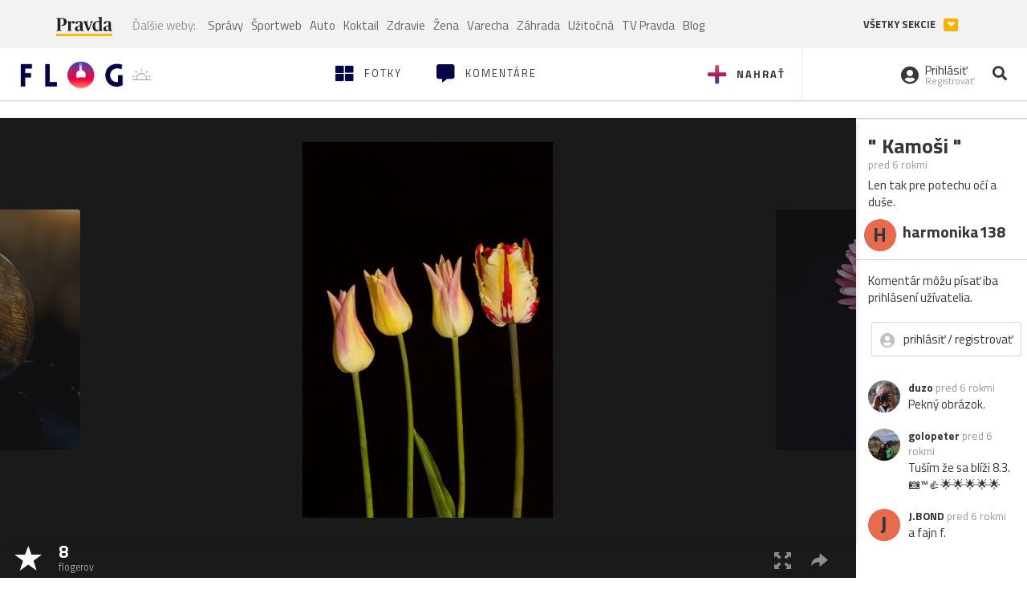

--- FILE ---
content_type: application/javascript; charset=utf-8
request_url: https://fundingchoicesmessages.google.com/f/AGSKWxUN7GB3pOupDh0LYeY8u8cJ1-4kB29zEkDOBQCOE5jie5wdMyKDNcV5Z9O9qp1r74H3rAh4MzqAJzFiHDIUgQQSauyy5J2i2CSv-tyFIEX1j4pHzA0goH5FxMJCKMOmKtz5IFn_8P08joToLGRcv1vd5YGgLU1ymZ_EAeNBzGXiziGiMP50f7vKzbk6/__pop_under./ad/bbl-/blogad__valueclick./adgallery1.
body_size: -1291
content:
window['a0fd744a-1c2c-427d-b6f3-b0a9bb7dcf9f'] = true;